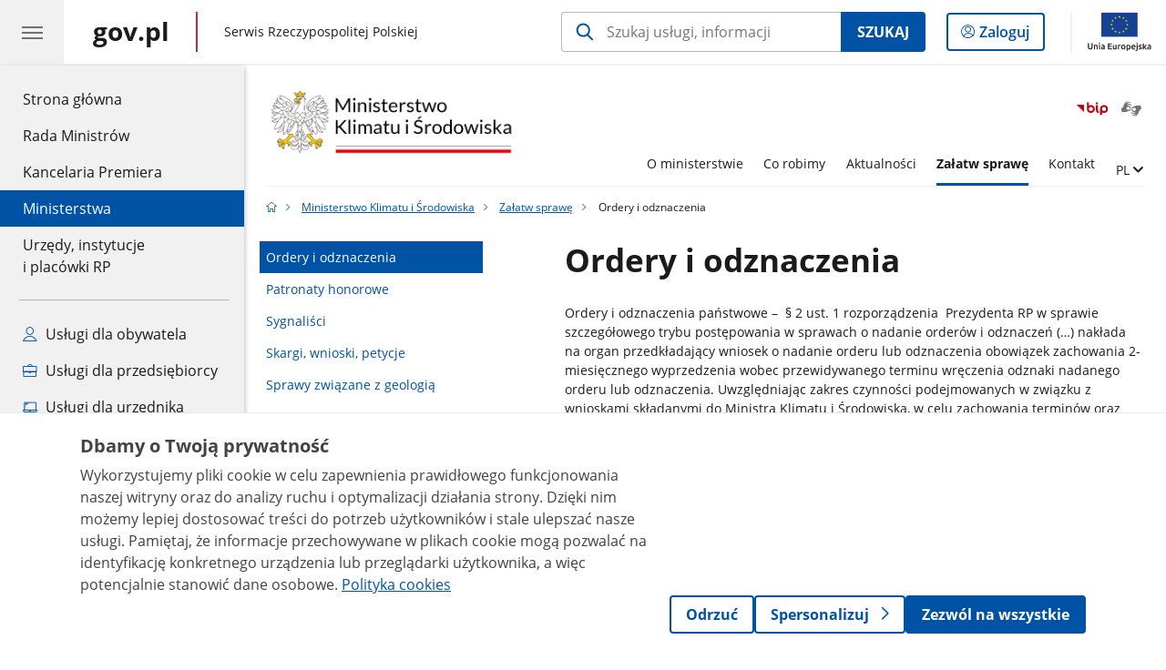

--- FILE ---
content_type: text/html;charset=UTF-8
request_url: https://www.gov.pl/web/klimat/ordery-i-odznaczenia
body_size: 9880
content:
<!DOCTYPE html>
<html lang="pl-PL" class="no-js ">
<head>
<title>Ordery i odznaczenia - Ministerstwo Klimatu i Środowiska - Portal Gov.pl</title>
<meta charset="utf-8"/>
<meta content="initial-scale=1.0, width=device-width" name="viewport">
<meta property="govpl:site_published" content="true"/>
<meta name="msvalidate.01" content="D55ECD200B1844DB56EFBA4DA551CF8D"/>
<meta property="og:site_name" content="Ministerstwo Klimatu i Środowiska"/>
<meta property="og:url" content="https://www.gov.pl/web/klimat/ordery-i-odznaczenia"/>
<meta property="og:title"
content="Ordery i odznaczenia - Ministerstwo Klimatu i Środowiska - Portal Gov.pl"/>
<meta property="og:type" content="website"/>
<meta property="og:image" content="https://www.gov.pl/img/fb_share_ogp.jpg"/>
<meta property="og:description" content=""/>
<meta name="twitter:description" content=""/>
<meta name="twitter:image" content="https://www.gov.pl/img/fb_share_ogp.jpg"/>
<meta name="twitter:card" content="summary_large_image">
<meta name="twitter:title"
content="Ordery i odznaczenia - Ministerstwo Klimatu i Środowiska - Portal Gov.pl"/>
<meta property="govpl:site_hash" content="a99a44ea-79e7-c745-ac7b-1a23a69dff68"/>
<meta property="govpl:site_path" content="/web/klimat"/>
<meta property="govpl:active_menu_item" content="ministries"/>
<meta property="govpl:search_scope" content="klimat"/>
<link rel="icon" type="image/png" href="/img/icons/favicon-16x16.png"
sizes="16x16">
<link rel="icon" type="image/png" href="/img/icons/favicon-32x32.png"
sizes="32x32">
<link rel="icon" type="image/png" href="/img/icons/favicon-96x96.png"
sizes="96x96">
<link rel="stylesheet" type="text/css" href="/fonts/font-awesome.min.css">
<link rel="stylesheet" type="text/css" href="/css/vendors/jquery-ui-1.13.2-smoothness.min.css">
<link rel="stylesheet" type="text/css" href="/css/vendors/modaal.min.css">
<link rel="stylesheet" type="text/css" href="/css/vendors/vue-select-3.20.4.css">
<link rel="stylesheet" type="text/css" href="/css/govpl_template.css">
<link rel="stylesheet" type="text/css" href="/css/main-92f57e92192.css">
<!--[if lt IE 9]>
<script src="/scripts/polyfills/html5shiv-3.7.3.min.js"></script>
<![endif]-->
<script src="/scripts/polyfills/modernizr-custom.js"></script>
<script src="/scripts/polyfills/polyfills.js"></script>
<script src="/scripts/vendors/jquery-3.7.1.min.js"></script>
<script src="/scripts/vendors/jquery-ui-1.13.2.min.js"></script>
<script src="/scripts/vendors/modaal.min.js"></script>
<script src="/scripts/vendors/b_util.js"></script>
<script src="/scripts/vendors/b_tab_orginal.js"></script>
<script src="/scripts/vendors/validate.min.js"></script>
<script src="/scripts/gov_context.js?locale=pl_PL"></script>
<script src="/scripts/accordion.js"></script>
<script src="/scripts/govpl.js"></script>
<script src="/scripts/bundle-ad01fcbbbda.js"></script>
<script src="/scripts/utils.js"></script>
<!-- Matomo Tag Manager -->
<script>
var _mtm = window._mtm = window._mtm || [];
_mtm.push({'mtm.startTime': (new Date().getTime()), 'event': 'mtm.Start'});
var d=document, g=d.createElement('script'), s=d.getElementsByTagName('script')[0];
g.async=true; g.src='https://matomo.www.gov.pl/analytics/js/container_68lYTZ79.js';
s.parentNode.insertBefore(g,s);
</script>
<!-- End Matomo Tag Manager -->
</head>
<body id="body"
class="">
<nav class="quick-access-nav">
<ul>
<li><a href="#footer-contact">Przejdź do sekcji Kontakt</a></li>
<li><a href="#footer-links">Przejdź do sekcji Stopka gov.pl</a></li>
</ul>
</nav>
<header class="govpl">
<nav id="gov-menu-nav">
<button class="govpl__menu-opener" aria-controls="gov-menu" aria-expanded="false" aria-label="Menu główne GOV. Pokaż nawigację.">
<span class="govpl__menu-opener__hamburger">
<span></span>
<span></span>
<span></span>
</span>
</button>
<div id="gov-menu" class="govpl-menu">
<div class="govpl-menu__container" tabindex="-1">
<div class="govpl-menu__section hide-desk">
<ul>
<li>
<a href="https://www.mobywatel.gov.pl/mObywatel"
id="govpl-i-my_gov"
>
<i class="gov-icon gov-icon--account"></i>
<span class="sr-only">Logowanie do panelu</span>mObywatel
</a>
</li>
</ul>
</div>
<div class="govpl-menu__section ">
<ul>
<li>
<a href="https://www.gov.pl/"
id="govpl-i-gov_home"
>
Strona główna <span class="sr-only">gov.pl</span>
</a>
</li>
<li>
<a href="/web/gov/rada-ministrow"
id="govpl-i-council_of_ministers"
>
Rada Ministrów
</a>
</li>
<li>
<a href="https://gov.pl/premier"
id="govpl-i-prime_minister"
>
Kancelaria Premiera
</a>
</li>
<li>
<a href="/web/gov/ministerstwa"
class="active"
id="govpl-i-ministries"
>
Ministerstwa
</a>
</li>
<li>
<a href="/web/gov/katalog-jednostek"
id="govpl-i-units_catalog"
>
Urzędy, instytucje</br>i placówki RP
</a>
</li>
</ul>
</div>
<div class="govpl-menu__section ">
<ul>
<li>
<a href="/web/gov/uslugi-dla-obywatela"
aria-label="Zobacz wszystkie usługi dla obywatela"
id="govpl-i-services_for_citizens"
>
<i class="gov-icon gov-icon--citizen"></i>
Usługi dla obywatela
</a>
</li>
<li>
<a href="/web/gov/uslugi-dla-przedsiebiorcy"
aria-label="Zobacz wszystkie usługi dla przedsiębiorcy"
id="govpl-i-services_for_business"
>
<i class="gov-icon gov-icon--business"></i>
Usługi dla przedsiębiorcy
</a>
</li>
<li>
<a href="/web/gov/uslugi-dla-urzednika"
aria-label="Zobacz wszystkie usługi dla urzędnika"
id="govpl-i-services_for_officials"
>
<i class="gov-icon gov-icon--official"></i>
Usługi dla urzędnika
</a>
</li>
<li>
<a href="/web/gov/uslugi-dla-rolnika"
aria-label="Zobacz wszystkie usługi dla rolnika"
id="govpl-i-services_for_farmers"
>
<i class="gov-icon gov-icon--citizen"></i>
Usługi dla rolnika
</a>
</li>
</ul>
</div>
<div class="govpl-menu__section govpl-menu__section--secondary">
<ul>
<li>
<a href="https://www.gov.pl/web/profilzaufany"
id="govpl-i-profil_zaufany"
>
Profil zaufany
</a>
</li>
<li>
<a href="/web/baza-wiedzy"
id="govpl-i-baza_wiedzy"
>
Baza wiedzy
</a>
</li>
<li>
<a href="https://www.gov.pl/web/sluzbacywilna"
id="govpl-i-civil_service"
>
Serwis Służby Cywilnej
</a>
</li>
<li>
<a href="https://www.gov.pl/ua"
id="govpl-i-ukraina"
>
<img alt="flaga" height="16" src="/photo/a6631d28-8291-4474-b530-32864664800e" width="24" /><span lang="uk-UA">&nbsp;Сайт для громадян України &ndash;</span>Serwis dla obywateli Ukrainy
</a>
</li>
</ul>
</div>
<button class="govpl-menu__close">Zamknij menu GOV.pl</button>
</div></div>
</nav>
<nav id="top-bar-nav" class="govpl__top-bar">
<h1 class="govpl__header">
<a class="govpl__logotype govpl-logo" style="background-image: none; padding-left: 0.0rem " href="https://www.gov.pl/" aria-label="Strona główna gov.pl">
<span class="govpl__portal-short-name ">gov.pl</span>
</a>
<span class="govpl__portal-name ">
<span class="sr-only">gov.pl</span>
Serwis Rzeczypospolitej Polskiej
</span>
</h1>
<form class="govpl__search search-form--strong-focus form govpl__search--search-right-button"
action="https://www.gov.pl/web/gov/szukaj"
method="GET">
<input type="hidden" name="scope" value="klimat"/>
<div class="search-right-button">
<input id="gov-query"
name="query"
placeholder="Szukaj usługi, informacji"
autocomplete="off"
aria-label="Szukaj w Ministerstwo Klimatu i Środowiska"
class="search-right-button__input"
type="text">
<button type="submit" class="search-right-button__submit btn btn-primary">
Szukaj
</button>
</div>
</form>
<a class="govpl__search-link" href="https://www.gov.pl/web/gov/szukaj"><span class="loupe"></span><span class="sr-only">przejdź do wyszukiwarki</span></a>
<a class="govpl__panel-login btn btn-secondary" href="https://www.mobywatel.gov.pl/mObywatel">
<span class="sr-only">Logowanie do panelu</span>Zaloguj
</a>
<span class="govpl__separator"></span>
<img src="/img/icons/eu/eu-center-pl.svg" class="govpl__eu-logo" alt="Logotyp Unii Europejskiej">
</nav>
</header>
<div class="govpl-spacer"></div>
<header class="page-header">
<div class="main-container">
<div>
<div class="header-links">
<div class="icons">
<ul>
<li class="bip">
<a href="/web/klimat/mapa-strony?show-bip=true">
<img src="/img/bip_simple.svg" alt="Logo Biuletynu Informacji Publicznej" height="25"/>
</a>
</li>
<li>
<a href="https://tlumacz.migam.org/JizwOIeoyxaHqRuXVwgp">
<span class="sr-only">Otwórz okno z tłumaczem języka migowego</span>
<img class="icon" src="/img/icons/social/migam.png" alt="" aria-hidden="true"/>
<img class="icon-hover" src="/img/icons/social/migam-hover.png" alt="" aria-hidden="true"/>
</a>
</li>
</ul>
</div>
<div class="lang-links unit-list-item">
<a href="#" aria-haspopup="true" aria-expanded="false" data-gov-toggle="#lang-links-expand" class="unit-submenu-toggle">
<span class="sr-only">Zmień język</span>
<span class="menu-open">PL</span>
</a>
<ul id="lang-links-expand">
<li><a href="/web/climate" lang="en">EN - English</a></li>
</ul>
</div>
</div>
<h1 class="unit-h1">
<div class="unit-h1__logo" style="width: 20.00em; display: contents;">
<a href="/web/klimat">
<img src="/img/units/mkis/05_znak_uproszczony_kolor_biale_tlo.png"
href="/web/klimat" alt="Ministerstwo Klimatu i Środowiska"/>
</a>
</div>
</h1>
<nav id="unit-menu" aria-label="Menu główne">
<button id="unit-menu-toggle" aria-haspopup="true" aria-expanded="false">MENU<i></i></button>
<ul id="unit-menu-list">
<li id="unit-submenu-0" class="has-child unit-list-item">
<a href="/web/klimat/o-ministerstwie" class="unit-submenu-desktop" >
O ministerstwie
</a>
<button class="unit-submenu-mobile unit-submenu-toggle " aria-haspopup="true" aria-expanded="false">
<span class="menu-open">O ministerstwie</span>
</button>
<ul id="unit-submenu-list-0" class="unit-submenu-list">
<li>
<a href="/web/klimat/podstawowe-informacje"
>Podstawowe informacje</a>
</li>
<li>
<a href="/web/klimat/kierownictwo-ministerstwa"
>Kierownictwo Ministerstwa</a>
</li>
<li>
<a href="/web/klimat/biura-i-departamenty"
>Biura i departamenty</a>
</li>
<li>
<a href="/web/klimat/jednostki-podlegle-i-nadzorowane"
>Jednostki podległe i nadzorowane</a>
</li>
<li>
<a href="/web/klimat/kariera-w-ministerstwie"
>Kariera w ministerstwie</a>
</li>
<li>
<a href="/web/klimat/podstawy-prawne-dzialania"
>Podstawy prawne działania</a>
</li>
<li>
<a href="/web/klimat/organy-doradcze"
>Organy doradcze</a>
</li>
<li>
<a href="/web/klimat/przeciwdzialanie-korupcji"
>Przeciwdziałanie korupcji</a>
</li>
<li>
<a href="/web/klimat/raport-z-dostepnosci-urzedu-w-latach-2019-2020"
>Raporty z dostępności Urzędu</a>
</li>
<li>
<a href="/web/klimat/prawo1"
>Prawo</a>
</li>
<li>
<a href="/web/klimat/zamowienia-publiczne"
>Zamówienia publiczne</a>
</li>
<li>
<a href="/web/klimat/rowne-traktowanie"
>Równe traktowanie</a>
</li>
<li>
<a href="/web/klimat/o-ministerstwie-pozostale"
>Pozostałe</a>
</li>
</ul>
</li>
<li id="unit-submenu-1" class="has-child unit-list-item">
<a href="/web/klimat/co-robimy" class="unit-submenu-desktop" >
Co robimy
</a>
<button class="unit-submenu-mobile unit-submenu-toggle " aria-haspopup="true" aria-expanded="false">
<span class="menu-open">Co robimy</span>
</button>
<ul id="unit-submenu-list-1" class="unit-submenu-list">
<li>
<a href="/web/klimat/programy-i-projekty"
>Programy i projekty</a>
</li>
<li>
<a href="/web/klimat/dolinadolnejodry"
>Projektowany Park Narodowy Doliny Dolnej Odry</a>
</li>
<li>
<a href="/web/klimat/system-kaucyjny"
>System kaucyjny</a>
</li>
<li>
<a href="/web/klimat/tekstylia"
>#SegregujeMYtekstylia</a>
</li>
<li>
<a href="/web/klimat/kwalifikacje"
>Zintegrowany System Kwalifikacji</a>
</li>
<li>
<a href="/web/klimat/nrl"
>Obudowa Zasobów Przyrody - Nature Restoration Law</a>
</li>
<li>
<a href="/web/klimat/powietrze"
>Poprawiamy jakość powietrza</a>
</li>
<li>
<a href="/web/klimat/prosument"
>Prosument</a>
</li>
<li>
<a href="/web/klimat/lasyspoleczne"
>Lasy o wiodącej funkcji społecznej</a>
</li>
<li>
<a href="/web/klimat/segregacjaodpadow"
>Segregacja odpadów</a>
</li>
<li>
<a href="/web/klimat/dezinfo"
>Fakty o klimacie, środowisku i energii</a>
</li>
<li>
<a href="/web/klimat/ccus"
>CCUS: CO2 pod kontrolą</a>
</li>
<li>
<a href="/web/klimat/narodowy-program-lesny"
>Narodowy Program Leśny</a>
</li>
<li>
<a href="/web/klimat/unesco-puszcza-bialowieska"
>Obiekt Światowego Dziedzictwa Puszcza Białowieska</a>
</li>
<li>
<a href="/web/klimat/energetyka2"
>Energetyka</a>
</li>
<li>
<a href="/web/klimat/transformacja"
>Transformacja Się Opłaca</a>
</li>
</ul>
</li>
<li id="unit-submenu-2" class="has-child unit-list-item">
<a href="/web/klimat/aktualnosci" class="unit-submenu-desktop" >
Aktualności
</a>
<button class="unit-submenu-mobile unit-submenu-toggle " aria-haspopup="true" aria-expanded="false">
<span class="menu-open">Aktualności</span>
</button>
<ul id="unit-submenu-list-2" class="unit-submenu-list">
<li>
<a href="/web/klimat/wiadomosci"
>Wiadomości</a>
</li>
<li>
<a href="/web/klimat/zapowiedzi"
>Zapowiedzi</a>
</li>
<li>
<a href="/web/klimat/komunikaty"
>Komunikaty</a>
</li>
<li>
<a href="/web/klimat/projekty-ustaw-i-rozporzadzen"
>Projekty ustaw i rozporządzeń</a>
</li>
<li>
<a href="/web/klimat/konsultacje-publiczne"
>Konsultacje publiczne</a>
</li>
</ul>
</li>
<li id="unit-submenu-3" class="has-child unit-list-item">
<a href="/web/klimat/zalatw-sprawe" class="unit-submenu-desktop active" aria-current="page">
Załatw sprawę
</a>
<button class="unit-submenu-mobile unit-submenu-toggle active" aria-haspopup="true" aria-expanded="false">
<span class="menu-open">Załatw sprawę</span>
</button>
<ul id="unit-submenu-list-3" class="unit-submenu-list">
<li>
<a href="/web/klimat/ordery-i-odznaczenia"
class="active" aria-current="page">Ordery i odznaczenia</a>
</li>
<li>
<a href="/web/klimat/patronaty"
>Patronaty honorowe</a>
</li>
<li>
<a href="/web/klimat/sygnalisci"
>Sygnaliści</a>
</li>
<li>
<a href="/web/klimat/skargi-wnioski-petycjesygnaly-o-nieprawidlowosciach"
>Skargi, wnioski, petycje</a>
</li>
<li>
<a href="/web/klimat/geologia2"
>Sprawy związane z geologią </a>
</li>
</ul>
</li>
<li id="unit-submenu-4" class="has-child unit-list-item">
<a href="/web/klimat/kontakt" class="unit-submenu-desktop" >
Kontakt
</a>
<button class="unit-submenu-mobile unit-submenu-toggle " aria-haspopup="true" aria-expanded="false">
<span class="menu-open">Kontakt</span>
</button>
<ul id="unit-submenu-list-4" class="unit-submenu-list">
<li>
<a href="/web/klimat/dane-kontaktowe"
>Dane kontaktowe</a>
</li>
<li>
<a href="/web/klimat/kontakt-dla-osob-z-niepelnosprawnoscia"
>Kontakt dla osób z niepełnosprawnością</a>
</li>
<li>
<a href="/web/klimat/infolinia-dla-obywatela"
>Infolinia dla obywatela</a>
</li>
<li>
<a href="/web/klimat/dla-mediow"
>Dla mediów</a>
</li>
<li>
<a href="/web/klimat/biuletyn-informacji-publicznej-mkis"
>Biuletyn Informacji Publicznej</a>
</li>
<li>
<a href="/web/klimat/newsletter-ministerstwa-klimatu-i-srodowiska"
>Newsletter Ministerstwa Klimatu i Środowiska</a>
</li>
</ul>
</li>
<li id="unit-menu-lang" class="unit-list-item">
<button aria-haspopup="true" aria-expanded="false" class="unit-submenu-toggle">
<span class="sr-only">Zmień język</span>
<span class="menu-open">PL</span>
</button>
<ul id="unit-menu-lang-list" class="unit-submenu-list">
<li><a href="/web/climate" lang="en">EN - ENGLISH</a></li>
</ul>
</li>
<li id="menu-close"><button>Zamknij menu</button></li>
</ul>
</nav>
</div>
</div>
</header>
<main>
<nav class="breadcrumbs main-container" aria-label="Ścieżka okruszków"><ul>
<li><a class="home" href="https://www.gov.pl/" aria-label="Strona główna gov.pl"></a></li>
<li>
<a href="/web/klimat">Ministerstwo Klimatu i Środowiska</a>
</li>
<li>
<a href="/web/klimat/zalatw-sprawe">Załatw sprawę</a>
</li>
<li>
Ordery i odznaczenia
</li>
</ul></nav>
<div class="article-area main-container ">
<aside class="relative-articles">
<ul class="relative-articles__siblings">
<li>
<a class="current" href="/web/klimat/ordery-i-odznaczenia">Ordery i odznaczenia</a>
</li>
<li>
<a href="/web/klimat/patronaty">Patronaty honorowe</a>
</li>
<li>
<a href="/web/klimat/sygnalisci">Sygnaliści</a>
</li>
<li>
<a href="/web/klimat/skargi-wnioski-petycjesygnaly-o-nieprawidlowosciach">Skargi, wnioski, petycje</a>
</li>
<li>
<a href="/web/klimat/geologia2">Sprawy związane z geologią </a>
</li>
</ul>
</aside>
<article class="article-area__article " >
<h2>Ordery i odznaczenia</h2>
<p class="intro"></p>
<div class="editor-content">
<div><p>Ordery i odznaczenia państwowe &ndash;&nbsp; &sect; 2 ust. 1 rozporządzenia&nbsp; Prezydenta RP w sprawie szczeg&oacute;łowego trybu postępowania w sprawach o nadanie order&oacute;w i odznaczeń (&hellip;) nakłada na organ przedkładający wniosek o nadanie orderu lub odznaczenia obowiązek zachowania 2-miesięcznego wyprzedzenia wobec przewidywanego terminu wręczenia odznaki nadanego orderu lub odznaczenia. Uwzględniając zakres czynności podejmowanych w związku z wnioskami składanymi do Ministra Klimatu i Środowiska, w celu zachowania termin&oacute;w oraz&nbsp; stworzenia warunk&oacute;w do poprawnego wykonania czynności związanych z przedkładaniem wniosk&oacute;w Prezydentowi RP przyjęto zasadę, że przedmiotowe wnioski powinny wpływać do Ministerstwa Klimatu i Środowiska z 4-miesięcznym wyprzedzeniem wobec planowanego terminu wręczenia odznak nadanych order&oacute;w i odznaczeń państwowych.<br />
Wszystkie wnioski oraz akty prawne regulujące nadawanie order&oacute;w i odznaczeń państwowych są dostępne na stronie <a href="https://www.prezydent.pl/" target="_blank">www.prezydent.pl </a></p>
<h3>Odznaki honorowe nadawane przez Ministra Klimatu i Środowiska (ministra właściwego ds. klimatu, ministra właściwego ds. środowiska)&nbsp;</h3>
<p>Wnioski o nadanie Odznak Honorowych za Zasługi dla Ochrony Środowiska i Klimatu, &bdquo;Zasłużony dla polskiej Geologii&rdquo;&nbsp; należy złożyć 2 miesiące przed planowanym terminem&nbsp; ich wręczenia. Odznaki za Zasługi dla Ochrony Środowiska i Klimatu wręcza się z okazji Światowego Dnia Ochrony Środowiska, tj. 5 czerwca. Wręczenie odznaki Zasłużony dla polskiej geologii odbywa się z okazji Dnia G&oacute;rnika, tj. 4 grudnia.&nbsp;</p>
<h3>Z wnioskami o nadanie odznaczeń występuje upoważniony przepisami prawa wnioskodawca:<br />
za Zasługi dla Ochrony Środowiska i Klimatu</h3>
<ol>
<li>minister lub kierownik urzędu centralnego;</li>
<li>organ administracji rządowej w wojew&oacute;dztwie lub organ samorządu terytorialnego;</li>
<li>jednostki naukowe, kt&oacute;rych statutową działalnością jest działalność na rzecz ochrony środowiska i klimatu;</li>
<li>stowarzyszenia, fundacje lub inne organizacje pozarządowe, kt&oacute;rych statutowym zadaniem jest działalność na rzecz ochrony środowiska i klimatu;</li>
<li>kierownik jednostki organizacyjnej podległej lub nadzorowanej przez ministra właściwego do spraw klimatu;</li>
<li>przedsiębiorstwa w rozumieniu przepis&oacute;w ustawy z dnia 6 marca 2018 r. &ndash; Prawo przedsiębiorc&oacute;w (Dz. U. z 2021 r. poz. 162 i 2105 oraz z 2022 r. poz. 24 i 974), kt&oacute;rego działalność gospodarcza jest prowadzona na rzecz ochrony środowiska i klimatu.</li>
</ol>
<h3>&bdquo;Zasłużony dla polskiej Geologii&rdquo;</h3>
<ol>
<li>minister lub kierownik urzędu centralnego;</li>
<li>Prezes Polskiej Akademii Nauk;</li>
<li>organ administracji rządowej w wojew&oacute;dztwie lub organ samorządu terytorialnego;</li>
<li>organ statutowy organizacji zawodowej lub społecznej, działający w zakresie geologii;</li>
<li>kierownik jednostki organizacyjnej działającej w zakresie geologii, podległej lub nadzorowanej przez ministra właściwego do spraw środowiska;</li>
<li>przedsiębiorca prowadzący działalność w zakresie geologii.</li>
</ol>
<h3>Dodatkowe informacje</h3>
<ol>
<li>Wnioski powinny zawierać szczeg&oacute;łowe, konkretne merytoryczne uzasadnienie z uwzględnieniem stażu pracy oraz niezbędne podpisy.</li>
<li>Składane dokumenty nie mogą zawierać poprawek, skreśleń lub treści niewymaganych we wzorach tych dokument&oacute;w.</li>
<li>Kompletne dokumenty wraz z pismem przewodnim należy przekazywać do Ministerstwa Klimatu &ndash; Biuro Ministra, ul. Wawelska 52/54, 00-922 Warszawa lub w postaci elektronicznej, przy użyciu środk&oacute;w komunikacji elektronicznej za pomocą elektronicznej skrzynki podawczej ePUAP.</li>
<li>Wnioski niekompletne lub wypełnione niewłaściwie wymagają ponownego złożenia.</li>
<li>Ponowne złożenie uzupełnionego lub poprawionego wniosku rozpoczyna od nowa bieg terminu (2- lub 4-miesięcznego).</li>
<li>Pismo przewodnie powinno zawierać planowany termin uroczystości wręczenia oraz dane kontaktowe do osoby odpowiedzialnej za sporządzenie wniosku.</li>
<li>W przypadku os&oacute;b, wobec kt&oacute;rych wnioskuje się nadanie odznak honorowych zaleca się przestrzeganie zasady dotyczącej minimalnego stażu pracy i zaangażowania w ochronę środowiska i klimatu oraz w zakresie geologii; dolna granica stażu nie powinna być niższa niż 10 lat.</li>
<li>Odznaki honorowe nadawane przez Ministra Klimatu i Środowiska są &ndash; zgodnie z treścią ustanawiających je rozporządzeń Rady Ministr&oacute;w &ndash; &bdquo;zaszczytnymi, honorowymi wyr&oacute;żnieniami&rdquo;&nbsp; nadawanymi w uznaniu szczeg&oacute;lnych zasług&nbsp; dla ochrony środowiska i klimatu oraz w dziedzinie geologii. Fakt wykonywania pracy w jednostce organizacyjnej działającej w geologii oraz ochronie środowiska i klimacie&nbsp; nie może być jedyną podstawą do wystąpienia z wnioskiem o wyr&oacute;żnienie.&nbsp;</li>
<li>Zaleca się wnioskodawcom, aby na co najmniej 14 dni przed planowanymi uroczystościami wręczenia order&oacute;w, odznaczeń, odznak honorowych, zasięgali telefonicznie lub mailowo (Biuro Ministra MKiŚ &ndash; tel. +48 728-943-445, e-mail: <a href="mailto:aldona.janeta-markowska@klimat.gov.pl ">aldona.janeta-markowska@klimat.gov.pl&nbsp;</a> &nbsp;informacji na temat przyznanych wyr&oacute;żnień oraz terminu odbioru przyznanych order&oacute;w, odznaczeń państwowych lub odznak honorowych.</li>
<li>Odbioru&nbsp; z Ministerstwa Klimatu i Środowiska nadanych order&oacute;w, odznaczeń&nbsp; państwowych lub odznak honorowych może dokonać wyłącznie posiadający imienne upoważnienie przedstawiciel wnioskodawcy.</li>
</ol>
<h3>Zasady organizowania uroczystości wręczenia order&oacute;w i odznaczeń państwowych</h3>
<ol>
<li>Ordery i odznaczenia państwowe nadawane przez Prezydenta RP są najwyższym wyr&oacute;żnieniem zasług dla ojczyzny i ich wręczanie powinno mieć charakter uroczysty.</li>
<li>Ordery i odznaczenia powinny zostać wręczone w ciągu sześciu miesięcy od daty podjęcia przez Prezydenta Rzeczypospolitej Polskiej postanowienia o ich nadaniu.</li>
</ol>
<h3>Zasady wręczania odznak honorowych</h3>
<ol>
<li>Odznaki honorowe są wyr&oacute;żnieniami nadawanymi przez Ministra Klimatu i Środowiska za wybitne zasługi dla ochrony środowiska i klimatu oraz geologii.</li>
<li>Zgodnie z postanowieniami rozporządzeń Rady Ministr&oacute;w wręczenia odznak honorowych dokonuje wyłącznie minister właściwy ds. klimatu oraz minister właściwy ds. środowiska lub osoba przez niego upoważniona.</li>
<li>Uroczystość wręczania odznak honorowych powinna mieć uroczystą oprawę.</li>
<li>Osoba do kontaktu: Aldona Janeta &ndash; Markowska, Biuro Ministra, e-mail:<a href="mailto:aldona.janeta-markowska@klimat.gov.pl "> aldona.janeta-markowska@klimat.gov.pl</a> , tel. +48 728-943-445.</li>
</ol>
<p>&nbsp;</p>
</div>
</div>
<h3>Materiały</h3>
<a class="file-download" href="/attachment/2a8008e3-d397-410f-977b-b4b089682a54" target="_blank" download
aria-label="
Pobierz plik Klauzula_informacyjna_-_odznaki_honorowe.docx
Rozmiar: 0.02MB
Format: docx">
Klauzula&#8203;_informacyjna - odznaki honorowe<br/>
<span class="extension">Klauzula&#8203;_informacyjna&#8203;_-&#8203;_odznaki&#8203;_honorowe.docx</span>
<span class="details">0.02MB</span>
</a>
<a class="file-download" href="/attachment/aec087f0-58a2-4097-a6ab-b0f5989b5a42" target="_blank" download
aria-label="
Pobierz plik Klauzula_informacyjna_-_ordery_i_odznaczenia_państwowe.docx
Rozmiar: 0.02MB
Format: docx">
Klauzula informacyjna - ordery i odznaczenia państwowe<br/>
<span class="extension">Klauzula&#8203;_informacyjna&#8203;_-&#8203;_ordery&#8203;_i&#8203;_odznaczenia&#8203;_państwowe.docx</span>
<span class="details">0.02MB</span>
</a>
<a class="file-download" href="/attachment/dd1a1711-02ac-4bbe-9517-f84c7710fd56" target="_blank" download
aria-label="
Pobierz plik Klauzla_informacyjna_-_odznaczenia_nadawane_przez_inne_Ministerstwa,_Urzędy.docx
Rozmiar: 0.02MB
Format: docx">
Klauzla informacyjna - odznaczenia nadawane przez inne Ministerstwa, Urzędy<br/>
<span class="extension">Klauzla&#8203;_informacyjna&#8203;_-&#8203;_odznaczenia&#8203;_nadawane&#8203;_przez&#8203;_inne&#8203;_Ministerstwa,&#8203;_Urzędy.docx</span>
<span class="details">0.02MB</span>
</a>
<a class="file-download" href="/attachment/7508679d-535d-4470-beb5-d86d35d5e066" target="_blank" download
aria-label="
Pobierz plik Wzór_wniosku_za_Zasługi_dla_Ochrony_Środowiska_i_Klimatu.docx
Rozmiar: 0.02MB
Format: docx">
Wzór wniosku za Zasługi dla Ochrony Środowiska i Klimatu<br/>
<span class="extension">Wzór&#8203;_wniosku&#8203;_za&#8203;_Zasługi&#8203;_dla&#8203;_Ochrony&#8203;_Środowiska&#8203;_i&#8203;_Klimatu.docx</span>
<span class="details">0.02MB</span>
</a>
<a class="file-download" href="/attachment/c4778632-a725-4d08-91be-d7689f61cbf5" target="_blank" download
aria-label="
Pobierz plik Wzór_wniosku_Zasłużony_dla_polskiej_geologii.docx
Rozmiar: 0.01MB
Format: docx">
Wzór wniosku Zasłużony dla polskiej geologii<br/>
<span class="extension">Wzór&#8203;_wniosku&#8203;_Zasłużony&#8203;_dla&#8203;_polskiej&#8203;_geologii.docx</span>
<span class="details">0.01MB</span>
</a>
<div class="legal-basis">
<h3>Podstawa prawna</h3>
<p class="title">Ustawa z dnia 16 października 1992 r. o orderach i odznaczeniach (Dz. U. z 2020 r. poz. 138) </p>
<p class="title">Rozporządzenie Prezydenta RP z dnia 15 grudnia 2004 r. w sprawie szczegółowego trybu postępowania w sprawach o nadanie orderów i odznaczeń oraz wzorów odpowiednich dokumentów (Dz.U. 2004 Nr 277 poz. 2743) oraz obowiązujące akty zmieniające </p>
<p class="title">Rozporządzenie Rady Ministrów z dnia 25 kwietnia 2022 r. w sprawie ustanowienia Odznaki Honorowej za Zasługi dla Ochrony Środowiska i Klimatu, ustalenia jej wzoru oraz zasad i trybu nadawania i noszenia (Dz. U. z 2022 r. poz. 1100) </p>
<p class="title">Rozporządzenia Rady Ministrów z dnia 2 sierpnia 2001 r. w sprawie ustanowienia odznaki honorowej „Zasłużony dla polskiej geologii”, ustalenia jej wzoru oraz zasad i trybu nadawania, a także noszenia (Dz. U. Nr 82 poz. 891). </p>
</div>
<div class="metrics">
<div class="metrics-title">Informacje o publikacji dokumentu</div>
<dl>
<div><dt>Ostatnia modyfikacja:</dt> <dd>27.10.2025 14:02 Alicja Nowakowska-Moryc</dd></div>
<div><dt>Pierwsza publikacja:</dt> <dd>08.10.2018 14:01 Agata Kubel-Grabau</dd></div>
</dl>
</div>
</article>
</div>
<pre id="pageMetadata" class="hide">{"register":{"columns":[]}}</pre>
</main>
<footer class="footer">
<div class="main-container">
<div class="ministry-section" id="footer-contact">
<h2><span class="sr-only">stopka</span> Ministerstwo Klimatu i Środowiska</h2>
<div class="contact">
<div class="address-column">
<h3>ADRES</h3>
<address>
<p>ul. Wawelska 52/54 (wejście: ul. Reja 3/5)</p>
<p>00-922 Warszawa</p>
<p>NIP 5261647453</p>
<p>Regon 001064858</p>
</address>
</div>
<div class="help_line-social_media-column">
<div class="help-line">
<h3>KONTAKT</h3>
<p>
Skontaktuj się z nami<br>
<a href="tel:(+48) 223-692-900"
aria-label="Infolinia. Numer telefonu: (+48).2 2 3.6 9 2.9 0 0">
(+48) 223-692-900
</a>
</p>
<p>
Infolinia dla Obywatela<br>
<a href="tel:(+48) 222 500 136"
aria-label="Infolinia. Numer telefonu: (+48).2 2 2.5 0 0.1 3 6">
(+48) 222 500 136
</a>
</p>
<p class="open-hours">Czynna w dni robocze<br>w godzinach 10:00-14:00</p>
</div>
<div class="social-media">
<h3>MEDIA SPOŁECZNOŚCIOWE:</h3>
<ul>
<li>
<a class="youtube" target="_blank"
title="Otworzy się w nowej karcie" href="https://www.youtube.com/ministerstwoklimatuiśrodowiska">
<img src="/img/icons/social/svg/youtube.svg" alt="Kanał Ministerstwo Klimatu i Środowiska na YouTube" class="normal" />
<img src="/img/icons/social/svg/youtube-color.svg" alt="" class="hover" />
</a>
</li>
<li>
<a class="twitter" target="_blank"
title="Otworzy się w nowej karcie" href="https://twitter.com/MKiS_GOV_PL">
<img src="/img/icons/social/svg/twitter.svg" alt="Konto Ministerstwo Klimatu i Środowiska na X" class="normal" />
<img src="/img/icons/social/svg/twitter-color.svg" alt="" class="hover" />
</a>
</li>
<li>
<a class="facebook" target="_blank"
title="Otworzy się w nowej karcie" href="https://www.facebook.com/MKiSGOVPL">
<img src="/img/icons/social/svg/facebook.svg" alt="Strona Ministerstwo Klimatu i Środowiska na Facebooku" class="normal" />
<img src="/img/icons/social/svg/facebook-color.svg" alt="" class="hover" />
</a>
</li>
<li>
<a class="instagram" target="_blank"
title="Otworzy się w nowej karcie" href="https://www.instagram.com/mkis_gov_pl">
<img src="/img/icons/social/svg/instagram.svg" alt="Profil Ministerstwo Klimatu i Środowiska na Instagramie" class="normal" />
<img src="/img/icons/social/svg/instagram-color.svg" alt="" class="hover" />
</a>
</li>
<li>
<a class="linkedin" target="_blank"
title="Otworzy się w nowej karcie" href="https://www.linkedin.com/company/ministerstwo-klimatu/?viewAsMember=true ">
<img src="/img/icons/social/svg/linkedin.svg" alt="Profil Ministerstwo Klimatu i Środowiska na Linkedin" class="normal" />
<img src="/img/icons/social/svg/linkedin-color.svg" alt="" class="hover" />
</a>
</li>
<li>
<a class="flickr" target="_blank"
title="Otworzy się w nowej karcie" href="https://www.flickr.com/photos/202388803@N08/">
<img src="/img/icons/social/svg/flickr.svg" alt="Profil Ministerstwo Klimatu i Środowiska na flickr" class="normal" />
<img src="/img/icons/social/svg/flickr-color.svg" alt="" class="hover" />
</a>
</li>
</ul>
</div>
</div>
</div>
<div class="shortcuts ">
<h3 class="js-toggle-shortcuts" tabindex="0" aria-exapanded="false">Na skróty</h3>
<ul>
<li><a href="https://www.gov.pl/web/klimat" >Biuletyn Informacji Publicznej</a></li>
<li><a href="https://www.gov.pl/web/klimat/dostepnosc" >Deklaracja o dostępności Ministerstwa Klimatu i Środowiska</a></li>
<li><a href="http://dziennikurzedowy.mos.gov.pl/" >Dziennik Urzędowy Ministerstwa Klimatu i Środowiska</a></li>
<li><a href="https://epuap.gov.pl/wps/portal" >ePUAP</a></li>
<li><a href="https://www.gov.pl/web/klimat/jednostki-podlegle-i-nadzorowane" >Jednostki nadzorowane i podległe</a></li>
<li><a href="https://obywatel.gov.pl/" >obywatel.gov.pl</a></li>
<li><a href="https://www.gov.pl/web/srodowisko/polityka-dotyczaca-cookies" >Polityka dotycząca cookies</a></li>
<li><a href="http://www.gov.pl/klimat/dostepnosc" >Nota o dostępności</a></li>
<li><a href="http://www.ekoportal.gov.pl/" >Ekoportal</a></li>
<li><a href="https://bdo.mos.gov.pl" >Rejestr-BDO</a></li>
</ul>
</div>
<div style="clear:both"></div>
</div>
<h2 class="sr-only">stopka gov.pl</h2>
<div class="links" id="footer-links">
<a href="https://www.gov.pl/" class="logo">
<img src="/img/icons/godlo-12.svg" alt="" width="30" aria-hidden="true">
<span class="sr-only">Strona główna <span class="sr-only">gov.pl</span></span> gov.pl
</a>
<ul>
<li><a href="/web/gov/polityka-dotyczaca-cookies">Polityka cookies</a></li>
<li><a href="https://www.gov.pl/web/sluzbacywilna">Służba cywilna</a></li>
<li><a href="https://www.gov.pl/web/profilzaufany">Profil zaufany</a></li>
<li><a href="https://www.gov.pl/bip">BIP</a></li>
<li><a href="/web/gov/prawa-autorskie">Prawa autorskie</a></li><li><a href="/web/gov/warunki-korzystania">Warunki korzystania</a></li><li><a href="http://mapy.geoportal.gov.pl">Geoportal</a></li>
<li><a href="/web/gov/deklaracja-dostepnosci-serwisu-govpl">Deklaracja dostępności serwisu Gov.pl</a></li>
<li><a href="#" id="manage-consent">Ustawienia prywatności</a></li>
</ul>
</div>
<div class="creative-commons">
<div class="emails">Strony dostępne w domenie www.gov.pl mogą zawierać adresy skrzynek mailowych. Użytkownik korzystający z odnośnika będącego adresem e-mail zgadza się na przetwarzanie jego danych (adres e-mail oraz dobrowolnie podanych danych w wiadomości) w celu przesłania odpowiedzi na przesłane pytania.
Szczegóły przetwarzania danych przez każdą z jednostek znajdują się w ich politykach przetwarzania danych osobowych.</div>
<div class="icons">
<span class="license-cc" aria-hidden="true"></span>
<span class="license-by" aria-hidden="true"></span>
</div>
<div class="text">Treści tekstowe publikowane w serwisie (z wyłączeniem treści audiowizualnych), są udostępniane na licencji typu Creative Commons: uznanie autorstwa - na tych samych warunkach 4.0 (CC BY-SA 4.0).
Materiały audiowizualne, w tym zdjęcia, materiały audio i wideo, są udostępniane na licencji typu Creative Commons: uznanie autorstwa użycie niekomercyjne - bez utworów zależnych 4.0 (CC BY-NC-ND 4.0), o ile nie jest to stwierdzone inaczej.
</div>
</div>
<div class="eu-logotypes eu-logotypes--footer">
<img src="/img/icons/eu/fe-pc-left-pl.svg" alt="Logo Funduszy Europejskich" class="eu-funds-logo">
<img src="/img/icons/eu/rp-left-pl.svg" alt="biało-czerwona flaga polska obok napis Rzeczpospolita Polska Logotyp" class="rp-logo">
<img src="/img/icons/eu/eu-efrp-left-pl.svg" alt="Logotyp Unii Europejskiej" class="eu-logo-left">
<img src="/img/icons/eu/eu-efrp-right-pl.svg" alt="Logotyp Unii Europejskiej" class="eu-logo-right">
</div>
</div>
</footer>
<script src="/scripts/body_end.js"></script>
<script src="/scripts/register_metadata.js"></script>
<script src="/scripts/zawbi_banner.js"></script>
<link rel="stylesheet" type="text/css" href="/css/zawbi_banner.css">
<script>
MatomoConsentSDK.init({
policyUrl: '/web/gov/polityka-dotyczaca-cookies',
cookieTableEnabled: false,
});
if (!window.location.pathname.includes('/web/gov/polityka-dotyczaca-cookies')) {
MatomoConsentSDK.showBanner();
}
document.getElementById('manage-consent').addEventListener('click', function(e){
e.preventDefault();
if (typeof showMatomoConsentBanner === 'function') {
showMatomoConsentBanner({ forceShow: true });
} else if (typeof MatomoConsentSDK !== 'undefined') {
MatomoConsentSDK.showBanner({ forceShow: true });
}
});
</script>
</body>
</html>

--- FILE ---
content_type: image/svg+xml
request_url: https://www.gov.pl/img/icons/social/svg/flickr-color.svg
body_size: 171
content:
<svg width="24" height="25" viewBox="0 0 539 525" fill="none" xmlns="http://www.w3.org/2000/svg">
<rect x="0.328125" width="538.33" height="525" rx="100" fill="url(#paint0_linear_353_1639)"/>
<circle cx="184" cy="262" r="71" fill="white"/>
<circle cx="354" cy="262" r="71" fill="white"/>
<defs>
<linearGradient id="paint0_linear_353_1639" x1="-7.09263e-06" y1="262" x2="539" y2="262" gradientUnits="userSpaceOnUse">
<stop offset="0.498515" stop-color="#0D65D3"/>
<stop offset="0.501142" stop-color="#FF0180"/>
</linearGradient>
</defs>
</svg>


--- FILE ---
content_type: image/svg+xml
request_url: https://www.gov.pl/img/icons/social/svg/facebook.svg
body_size: 2304
content:
<svg width="24" height="25" viewBox="0 0 539 525" fill="none" xmlns="http://www.w3.org/2000/svg">
<rect width="538.33" height="525" rx="100" fill="#767676"/>
<mask id="path-2-inside-1_341_1599" fill="white">
<path fill-rule="evenodd" clip-rule="evenodd" d="M332.211 70.3146C331.658 70.3146 330.806 70.277 329.691 70.2277C321.488 69.8656 299.062 68.8754 277.097 77.6214C264.612 82.5929 252.261 90.7134 242.74 103.887C233.219 117.061 226.548 135.263 225.38 160.365L225.379 160.374V217.452H164V288.959H225.379V525H299.967V288.959H361.301L370.334 217.452H299.967C299.965 213.868 299.939 209.63 299.91 205.078C299.865 197.869 299.815 189.872 299.851 182.445C299.88 176.305 299.967 170.563 300.164 165.989C300.262 163.701 300.387 161.71 300.545 160.11C300.705 158.5 300.895 157.313 301.115 156.617C303.411 149.352 309.161 143.602 314.136 140.925C316.412 139.7 319.633 138.835 322.856 138.278C326.073 137.722 329.256 137.477 331.434 137.477H373V73.0321H372.628C362.269 72.1264 339.686 70.3146 332.211 70.3146Z"/>
</mask>
<path d="M329.691 70.2277L334.367 -35.6691L334.366 -35.6691L329.691 70.2277ZM277.097 77.6214L316.31 176.102L316.31 176.102L277.097 77.6214ZM242.74 103.887L156.827 41.7986L156.827 41.7986L242.74 103.887ZM225.38 160.365L119.494 155.437L119.494 155.438L225.38 160.365ZM225.379 160.374L119.494 155.447L119.379 157.909V160.374H225.379ZM225.379 217.452V323.452H331.379V217.452H225.379ZM164 217.452V111.452H58V217.452H164ZM164 288.959H58V394.959H164V288.959ZM225.379 288.959H331.379V182.959H225.379V288.959ZM225.379 525H119.379V631H225.379V525ZM299.967 525V631H405.967V525H299.967ZM299.967 288.959V182.959H193.967V288.959H299.967ZM361.301 288.959V394.959H454.753L466.465 302.244L361.301 288.959ZM370.334 217.452L475.498 230.736L490.566 111.452L370.334 111.452V217.452ZM299.967 217.452L193.967 217.506L194.021 323.452H299.967V217.452ZM299.91 205.078L193.912 205.74L193.912 205.74L299.91 205.078ZM299.851 182.445L405.849 182.949L405.849 182.949L299.851 182.445ZM300.164 165.989L406.066 170.535L406.066 170.535L300.164 165.989ZM300.545 160.11L406.031 170.544L406.031 170.544L300.545 160.11ZM301.115 156.617L200.041 124.679L200.041 124.679L301.115 156.617ZM314.136 140.925L364.367 234.267L364.367 234.267L314.136 140.925ZM322.856 138.278L340.92 242.727L340.921 242.727L322.856 138.278ZM373 137.477V243.477H479V137.477H373ZM373 73.0321H479V-32.9679H373V73.0321ZM372.628 73.0321L363.396 178.629L368.003 179.032H372.628V73.0321ZM325.015 176.125C325.454 176.144 326.366 176.185 327.251 176.217C327.972 176.244 329.911 176.315 332.211 176.315V-35.6854C333.209 -35.6854 333.969 -35.6693 334.342 -35.6601C334.742 -35.6503 335.012 -35.6404 335.072 -35.6382C335.141 -35.6356 335.133 -35.6357 334.989 -35.6419C334.841 -35.6482 334.664 -35.6559 334.367 -35.6691L325.015 176.125ZM316.31 176.102C315.449 176.444 315.124 176.482 315.48 176.406C315.831 176.332 316.525 176.214 317.57 176.125C319.773 175.937 321.744 175.98 325.015 176.125L334.366 -35.6691C325.313 -36.0688 282.709 -38.707 237.885 -20.8589L316.31 176.102ZM328.653 165.976C326.608 168.805 324.14 171.208 321.65 173.041C319.263 174.798 317.313 175.702 316.31 176.102L237.885 -20.8589C210.609 -9.99842 180.39 9.19457 156.827 41.7986L328.653 165.976ZM331.265 165.293C331.469 160.906 332.044 159.465 331.832 160.124C331.727 160.449 331.456 161.205 330.918 162.277C330.377 163.355 329.634 164.618 328.653 165.976L156.827 41.7986C133.179 74.5218 121.444 113.553 119.494 155.437L331.265 165.293ZM331.265 165.301L331.265 165.292L119.494 155.438L119.494 155.447L331.265 165.301ZM193.912 205.74C193.941 210.385 193.965 214.29 193.967 217.506L405.967 217.398C405.965 213.447 405.936 208.875 405.908 204.416L193.912 205.74ZM193.852 181.942C193.813 190.054 193.868 198.645 193.912 205.74L405.908 204.416C405.863 197.092 405.817 189.69 405.849 182.949L193.852 181.942ZM194.261 161.442C193.977 168.057 193.883 175.397 193.852 181.942L405.849 182.949C405.877 177.213 405.957 173.068 406.066 170.535L194.261 161.442ZM195.06 149.675C194.629 154.032 194.4 158.197 194.261 161.442L406.066 170.535C406.072 170.402 406.077 170.282 406.082 170.174C406.087 170.066 406.092 169.973 406.096 169.893C406.101 169.813 406.104 169.749 406.107 169.701C406.11 169.652 406.112 169.621 406.113 169.608C406.113 169.594 406.113 169.601 406.111 169.627C406.109 169.653 406.106 169.703 406.1 169.775C406.094 169.847 406.086 169.947 406.075 170.073C406.064 170.198 406.049 170.356 406.031 170.544L195.06 149.675ZM200.041 124.679C196.191 136.863 195.248 147.78 195.06 149.675L406.031 170.544C405.971 171.151 405.802 172.76 405.438 175.006C405.25 176.165 404.953 177.841 404.507 179.88C404.083 181.821 403.356 184.862 402.189 188.556L200.041 124.679ZM263.904 47.5827C238.458 61.2763 211.87 87.2433 200.041 124.679L402.188 188.556C398.184 201.229 391.916 210.544 386.375 216.873C380.993 223.021 373.857 229.161 364.367 234.267L263.904 47.5827ZM304.792 33.8285C297.802 35.0374 281.251 38.2475 263.904 47.5827L364.367 234.267C356.952 238.258 350.892 240.208 348.049 241.044C344.815 241.995 342.346 242.481 340.92 242.727L304.792 33.8285ZM331.434 31.4774C322.788 31.4774 313.553 32.3133 304.792 33.8285L340.921 242.727C339.409 242.989 338.098 243.148 336.914 243.253C335.837 243.349 334.002 243.477 331.434 243.477V31.4774ZM372.628 179.032H373V-32.9679H372.628V179.032ZM332.211 176.315C330.944 176.315 331.266 176.279 334.375 176.45C336.905 176.59 340.12 176.801 343.737 177.061C350.952 177.58 358.63 178.213 363.396 178.629L381.86 -32.5651C373.681 -33.2802 345.466 -35.6854 332.211 -35.6854V176.315ZM331.379 217.452V160.374H119.379V217.452H331.379ZM164 323.452H225.379V111.452H164V323.452ZM270 288.959V217.452H58V288.959H270ZM225.379 182.959H164V394.959H225.379V182.959ZM331.379 525V288.959H119.379V525H331.379ZM299.967 419H225.379V631H299.967V419ZM193.967 288.959V525H405.967V288.959H193.967ZM361.301 182.959H299.967V394.959H361.301V182.959ZM265.169 204.167L256.136 275.675L466.465 302.244L475.498 230.736L265.169 204.167ZM299.967 323.452H370.334V111.452H299.967V323.452ZM373 31.4774H331.434V243.477H373V31.4774ZM267 73.0321V137.477H479V73.0321H267Z" fill="white" mask="url(#path-2-inside-1_341_1599)"/>
<path d="M329.691 70.2277L334.367 -35.6691L334.366 -35.6691L329.691 70.2277ZM277.097 77.6214L316.31 176.102L316.31 176.102L277.097 77.6214ZM242.74 103.887L156.827 41.7986L156.827 41.7986L242.74 103.887ZM225.38 160.365L119.494 155.437L119.494 155.438L225.38 160.365ZM225.379 160.374L119.494 155.447L119.379 157.909V160.374H225.379ZM225.379 217.452V323.452H331.379V217.452H225.379ZM164 217.452V111.452H58V217.452H164ZM164 288.959H58V394.959H164V288.959ZM225.379 288.959H331.379V182.959H225.379V288.959ZM225.379 525H119.379V631H225.379V525ZM299.967 525V631H405.967V525H299.967ZM299.967 288.959V182.959H193.967V288.959H299.967ZM361.301 288.959V394.959H454.753L466.465 302.244L361.301 288.959ZM370.334 217.452L475.498 230.736L490.566 111.452L370.334 111.452V217.452ZM299.967 217.452L193.967 217.506L194.021 323.452H299.967V217.452ZM299.91 205.078L193.912 205.74L193.912 205.74L299.91 205.078ZM299.851 182.445L405.849 182.949L405.849 182.949L299.851 182.445ZM300.164 165.989L406.066 170.535L406.066 170.535L300.164 165.989ZM300.545 160.11L406.031 170.544L406.031 170.544L300.545 160.11ZM301.115 156.617L200.041 124.679L200.041 124.679L301.115 156.617ZM314.136 140.925L364.367 234.267L364.367 234.267L314.136 140.925ZM322.856 138.278L340.92 242.727L340.921 242.727L322.856 138.278ZM373 137.477V243.477H479V137.477H373ZM373 73.0321H479V-32.9679H373V73.0321ZM372.628 73.0321L363.396 178.629L368.003 179.032H372.628V73.0321ZM325.015 176.125C325.454 176.144 326.366 176.185 327.251 176.217C327.972 176.244 329.911 176.315 332.211 176.315V-35.6854C333.209 -35.6854 333.969 -35.6693 334.342 -35.6601C334.742 -35.6503 335.012 -35.6404 335.072 -35.6382C335.141 -35.6356 335.133 -35.6357 334.989 -35.6419C334.841 -35.6482 334.664 -35.6559 334.367 -35.6691L325.015 176.125ZM316.31 176.102C315.449 176.444 315.124 176.482 315.48 176.406C315.831 176.332 316.525 176.214 317.57 176.125C319.773 175.937 321.744 175.98 325.015 176.125L334.366 -35.6691C325.313 -36.0688 282.709 -38.707 237.885 -20.8589L316.31 176.102ZM328.653 165.976C326.608 168.805 324.14 171.208 321.65 173.041C319.263 174.798 317.313 175.702 316.31 176.102L237.885 -20.8589C210.609 -9.99842 180.39 9.19457 156.827 41.7986L328.653 165.976ZM331.265 165.293C331.469 160.906 332.044 159.465 331.832 160.124C331.727 160.449 331.456 161.205 330.918 162.277C330.377 163.355 329.634 164.618 328.653 165.976L156.827 41.7986C133.179 74.5218 121.444 113.553 119.494 155.437L331.265 165.293ZM331.265 165.301L331.265 165.292L119.494 155.438L119.494 155.447L331.265 165.301ZM193.912 205.74C193.941 210.385 193.965 214.29 193.967 217.506L405.967 217.398C405.965 213.447 405.936 208.875 405.908 204.416L193.912 205.74ZM193.852 181.942C193.813 190.054 193.868 198.645 193.912 205.74L405.908 204.416C405.863 197.092 405.817 189.69 405.849 182.949L193.852 181.942ZM194.261 161.442C193.977 168.057 193.883 175.397 193.852 181.942L405.849 182.949C405.877 177.213 405.957 173.068 406.066 170.535L194.261 161.442ZM195.06 149.675C194.629 154.032 194.4 158.197 194.261 161.442L406.066 170.535C406.072 170.402 406.077 170.282 406.082 170.174C406.087 170.066 406.092 169.973 406.096 169.893C406.101 169.813 406.104 169.749 406.107 169.701C406.11 169.652 406.112 169.621 406.113 169.608C406.113 169.594 406.113 169.601 406.111 169.627C406.109 169.653 406.106 169.703 406.1 169.775C406.094 169.847 406.086 169.947 406.075 170.073C406.064 170.198 406.049 170.356 406.031 170.544L195.06 149.675ZM200.041 124.679C196.191 136.863 195.248 147.78 195.06 149.675L406.031 170.544C405.971 171.151 405.802 172.76 405.438 175.006C405.25 176.165 404.953 177.841 404.507 179.88C404.083 181.821 403.356 184.862 402.189 188.556L200.041 124.679ZM263.904 47.5827C238.458 61.2763 211.87 87.2433 200.041 124.679L402.188 188.556C398.184 201.229 391.916 210.544 386.375 216.873C380.993 223.021 373.857 229.161 364.367 234.267L263.904 47.5827ZM304.792 33.8285C297.802 35.0374 281.251 38.2475 263.904 47.5827L364.367 234.267C356.952 238.258 350.892 240.208 348.049 241.044C344.815 241.995 342.346 242.481 340.92 242.727L304.792 33.8285ZM331.434 31.4774C322.788 31.4774 313.553 32.3133 304.792 33.8285L340.921 242.727C339.409 242.989 338.098 243.148 336.914 243.253C335.837 243.349 334.002 243.477 331.434 243.477V31.4774ZM372.628 179.032H373V-32.9679H372.628V179.032ZM332.211 176.315C330.944 176.315 331.266 176.279 334.375 176.45C336.905 176.59 340.12 176.801 343.737 177.061C350.952 177.58 358.63 178.213 363.396 178.629L381.86 -32.5651C373.681 -33.2802 345.466 -35.6854 332.211 -35.6854V176.315ZM331.379 217.452V160.374H119.379V217.452H331.379ZM164 323.452H225.379V111.452H164V323.452ZM270 288.959V217.452H58V288.959H270ZM225.379 182.959H164V394.959H225.379V182.959ZM331.379 525V288.959H119.379V525H331.379ZM299.967 419H225.379V631H299.967V419ZM193.967 288.959V525H405.967V288.959H193.967ZM361.301 182.959H299.967V394.959H361.301V182.959ZM265.169 204.167L256.136 275.675L466.465 302.244L475.498 230.736L265.169 204.167ZM299.967 323.452H370.334V111.452H299.967V323.452ZM373 31.4774H331.434V243.477H373V31.4774ZM267 73.0321V137.477H479V73.0321H267Z" fill="white" mask="url(#path-2-inside-1_341_1599)"/>
</svg>


--- FILE ---
content_type: image/svg+xml
request_url: https://www.gov.pl/img/icons/social/svg/flickr.svg
body_size: 23
content:
<svg width="24" height="25" viewBox="0 0 539 525" fill="none" xmlns="http://www.w3.org/2000/svg">
<rect width="538.33" height="525" rx="100" fill="#767676"/>
<circle cx="184" cy="262" r="71" fill="white"/>
<circle cx="354" cy="262" r="71" fill="white"/>
</svg>
